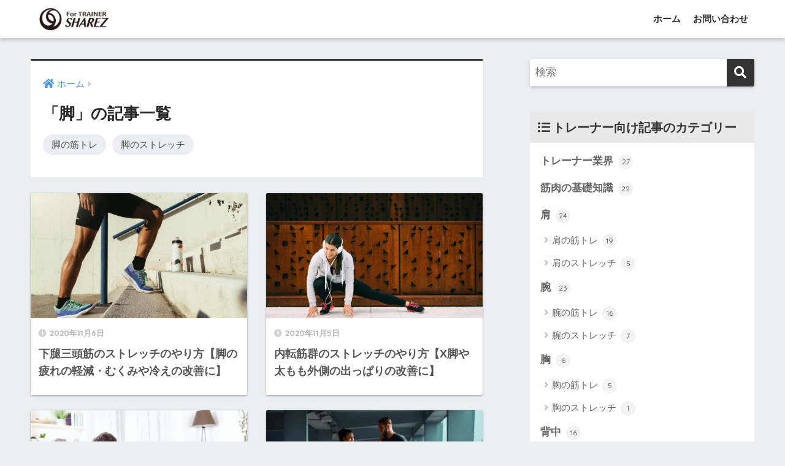

--- FILE ---
content_type: text/html; charset=UTF-8
request_url: https://sharez-for-trainer.com/category/leg/
body_size: 12700
content:
<!doctype html>
<html lang="ja">
<head>
  <meta charset="utf-8">
  <meta http-equiv="X-UA-Compatible" content="IE=edge">
  <meta name="HandheldFriendly" content="True">
  <meta name="MobileOptimized" content="320">
  <meta name="viewport" content="width=device-width, initial-scale=1, viewport-fit=cover"/>
  <meta name="msapplication-TileColor" content="#333333">
  <meta name="theme-color" content="#333333">
  <link rel="pingback" href="https://sharez-for-trainer.com/xmlrpc.php">
  <title>「脚」の記事一覧 | Sharez for Trainer｜パーソナルトレーナー向けメディア</title>
<meta name='robots' content='max-image-preview:large' />
<link rel='dns-prefetch' href='//fonts.googleapis.com' />
<link rel='dns-prefetch' href='//use.fontawesome.com' />
<link rel="alternate" type="application/rss+xml" title="Sharez for Trainer｜パーソナルトレーナー向けメディア &raquo; フィード" href="https://sharez-for-trainer.com/feed/" />
<link rel="alternate" type="application/rss+xml" title="Sharez for Trainer｜パーソナルトレーナー向けメディア &raquo; コメントフィード" href="https://sharez-for-trainer.com/comments/feed/" />
<script type="text/javascript" id="wpp-js" src="https://sharez-for-trainer.com/wp-content/plugins/wordpress-popular-posts/assets/js/wpp.min.js?ver=7.3.6" data-sampling="0" data-sampling-rate="100" data-api-url="https://sharez-for-trainer.com/wp-json/wordpress-popular-posts" data-post-id="0" data-token="6cec9aa6f6" data-lang="0" data-debug="0"></script>
<style id='wp-img-auto-sizes-contain-inline-css' type='text/css'>
img:is([sizes=auto i],[sizes^="auto," i]){contain-intrinsic-size:3000px 1500px}
/*# sourceURL=wp-img-auto-sizes-contain-inline-css */
</style>
<link rel='stylesheet' id='sng-stylesheet-css' href='https://sharez-for-trainer.com/wp-content/themes/sango-theme/style.css?ver2_19_6' type='text/css' media='all' />
<link rel='stylesheet' id='sng-option-css' href='https://sharez-for-trainer.com/wp-content/themes/sango-theme/entry-option.css?ver2_19_6' type='text/css' media='all' />
<link rel='stylesheet' id='sng-googlefonts-css' href='https://fonts.googleapis.com/css?family=Quicksand%3A500%2C700&#038;display=swap' type='text/css' media='all' />
<link rel='stylesheet' id='sng-fontawesome-css' href='https://use.fontawesome.com/releases/v5.11.2/css/all.css' type='text/css' media='all' />
<style id='wp-emoji-styles-inline-css' type='text/css'>

	img.wp-smiley, img.emoji {
		display: inline !important;
		border: none !important;
		box-shadow: none !important;
		height: 1em !important;
		width: 1em !important;
		margin: 0 0.07em !important;
		vertical-align: -0.1em !important;
		background: none !important;
		padding: 0 !important;
	}
/*# sourceURL=wp-emoji-styles-inline-css */
</style>
<style id='wp-block-library-inline-css' type='text/css'>
:root{--wp-block-synced-color:#7a00df;--wp-block-synced-color--rgb:122,0,223;--wp-bound-block-color:var(--wp-block-synced-color);--wp-editor-canvas-background:#ddd;--wp-admin-theme-color:#007cba;--wp-admin-theme-color--rgb:0,124,186;--wp-admin-theme-color-darker-10:#006ba1;--wp-admin-theme-color-darker-10--rgb:0,107,160.5;--wp-admin-theme-color-darker-20:#005a87;--wp-admin-theme-color-darker-20--rgb:0,90,135;--wp-admin-border-width-focus:2px}@media (min-resolution:192dpi){:root{--wp-admin-border-width-focus:1.5px}}.wp-element-button{cursor:pointer}:root .has-very-light-gray-background-color{background-color:#eee}:root .has-very-dark-gray-background-color{background-color:#313131}:root .has-very-light-gray-color{color:#eee}:root .has-very-dark-gray-color{color:#313131}:root .has-vivid-green-cyan-to-vivid-cyan-blue-gradient-background{background:linear-gradient(135deg,#00d084,#0693e3)}:root .has-purple-crush-gradient-background{background:linear-gradient(135deg,#34e2e4,#4721fb 50%,#ab1dfe)}:root .has-hazy-dawn-gradient-background{background:linear-gradient(135deg,#faaca8,#dad0ec)}:root .has-subdued-olive-gradient-background{background:linear-gradient(135deg,#fafae1,#67a671)}:root .has-atomic-cream-gradient-background{background:linear-gradient(135deg,#fdd79a,#004a59)}:root .has-nightshade-gradient-background{background:linear-gradient(135deg,#330968,#31cdcf)}:root .has-midnight-gradient-background{background:linear-gradient(135deg,#020381,#2874fc)}:root{--wp--preset--font-size--normal:16px;--wp--preset--font-size--huge:42px}.has-regular-font-size{font-size:1em}.has-larger-font-size{font-size:2.625em}.has-normal-font-size{font-size:var(--wp--preset--font-size--normal)}.has-huge-font-size{font-size:var(--wp--preset--font-size--huge)}.has-text-align-center{text-align:center}.has-text-align-left{text-align:left}.has-text-align-right{text-align:right}.has-fit-text{white-space:nowrap!important}#end-resizable-editor-section{display:none}.aligncenter{clear:both}.items-justified-left{justify-content:flex-start}.items-justified-center{justify-content:center}.items-justified-right{justify-content:flex-end}.items-justified-space-between{justify-content:space-between}.screen-reader-text{border:0;clip-path:inset(50%);height:1px;margin:-1px;overflow:hidden;padding:0;position:absolute;width:1px;word-wrap:normal!important}.screen-reader-text:focus{background-color:#ddd;clip-path:none;color:#444;display:block;font-size:1em;height:auto;left:5px;line-height:normal;padding:15px 23px 14px;text-decoration:none;top:5px;width:auto;z-index:100000}html :where(.has-border-color){border-style:solid}html :where([style*=border-top-color]){border-top-style:solid}html :where([style*=border-right-color]){border-right-style:solid}html :where([style*=border-bottom-color]){border-bottom-style:solid}html :where([style*=border-left-color]){border-left-style:solid}html :where([style*=border-width]){border-style:solid}html :where([style*=border-top-width]){border-top-style:solid}html :where([style*=border-right-width]){border-right-style:solid}html :where([style*=border-bottom-width]){border-bottom-style:solid}html :where([style*=border-left-width]){border-left-style:solid}html :where(img[class*=wp-image-]){height:auto;max-width:100%}:where(figure){margin:0 0 1em}html :where(.is-position-sticky){--wp-admin--admin-bar--position-offset:var(--wp-admin--admin-bar--height,0px)}@media screen and (max-width:600px){html :where(.is-position-sticky){--wp-admin--admin-bar--position-offset:0px}}

/*# sourceURL=wp-block-library-inline-css */
</style><style id='global-styles-inline-css' type='text/css'>
:root{--wp--preset--aspect-ratio--square: 1;--wp--preset--aspect-ratio--4-3: 4/3;--wp--preset--aspect-ratio--3-4: 3/4;--wp--preset--aspect-ratio--3-2: 3/2;--wp--preset--aspect-ratio--2-3: 2/3;--wp--preset--aspect-ratio--16-9: 16/9;--wp--preset--aspect-ratio--9-16: 9/16;--wp--preset--color--black: #000000;--wp--preset--color--cyan-bluish-gray: #abb8c3;--wp--preset--color--white: #ffffff;--wp--preset--color--pale-pink: #f78da7;--wp--preset--color--vivid-red: #cf2e2e;--wp--preset--color--luminous-vivid-orange: #ff6900;--wp--preset--color--luminous-vivid-amber: #fcb900;--wp--preset--color--light-green-cyan: #7bdcb5;--wp--preset--color--vivid-green-cyan: #00d084;--wp--preset--color--pale-cyan-blue: #8ed1fc;--wp--preset--color--vivid-cyan-blue: #0693e3;--wp--preset--color--vivid-purple: #9b51e0;--wp--preset--gradient--vivid-cyan-blue-to-vivid-purple: linear-gradient(135deg,rgb(6,147,227) 0%,rgb(155,81,224) 100%);--wp--preset--gradient--light-green-cyan-to-vivid-green-cyan: linear-gradient(135deg,rgb(122,220,180) 0%,rgb(0,208,130) 100%);--wp--preset--gradient--luminous-vivid-amber-to-luminous-vivid-orange: linear-gradient(135deg,rgb(252,185,0) 0%,rgb(255,105,0) 100%);--wp--preset--gradient--luminous-vivid-orange-to-vivid-red: linear-gradient(135deg,rgb(255,105,0) 0%,rgb(207,46,46) 100%);--wp--preset--gradient--very-light-gray-to-cyan-bluish-gray: linear-gradient(135deg,rgb(238,238,238) 0%,rgb(169,184,195) 100%);--wp--preset--gradient--cool-to-warm-spectrum: linear-gradient(135deg,rgb(74,234,220) 0%,rgb(151,120,209) 20%,rgb(207,42,186) 40%,rgb(238,44,130) 60%,rgb(251,105,98) 80%,rgb(254,248,76) 100%);--wp--preset--gradient--blush-light-purple: linear-gradient(135deg,rgb(255,206,236) 0%,rgb(152,150,240) 100%);--wp--preset--gradient--blush-bordeaux: linear-gradient(135deg,rgb(254,205,165) 0%,rgb(254,45,45) 50%,rgb(107,0,62) 100%);--wp--preset--gradient--luminous-dusk: linear-gradient(135deg,rgb(255,203,112) 0%,rgb(199,81,192) 50%,rgb(65,88,208) 100%);--wp--preset--gradient--pale-ocean: linear-gradient(135deg,rgb(255,245,203) 0%,rgb(182,227,212) 50%,rgb(51,167,181) 100%);--wp--preset--gradient--electric-grass: linear-gradient(135deg,rgb(202,248,128) 0%,rgb(113,206,126) 100%);--wp--preset--gradient--midnight: linear-gradient(135deg,rgb(2,3,129) 0%,rgb(40,116,252) 100%);--wp--preset--font-size--small: 13px;--wp--preset--font-size--medium: 20px;--wp--preset--font-size--large: 36px;--wp--preset--font-size--x-large: 42px;--wp--preset--spacing--20: 0.44rem;--wp--preset--spacing--30: 0.67rem;--wp--preset--spacing--40: 1rem;--wp--preset--spacing--50: 1.5rem;--wp--preset--spacing--60: 2.25rem;--wp--preset--spacing--70: 3.38rem;--wp--preset--spacing--80: 5.06rem;--wp--preset--shadow--natural: 6px 6px 9px rgba(0, 0, 0, 0.2);--wp--preset--shadow--deep: 12px 12px 50px rgba(0, 0, 0, 0.4);--wp--preset--shadow--sharp: 6px 6px 0px rgba(0, 0, 0, 0.2);--wp--preset--shadow--outlined: 6px 6px 0px -3px rgb(255, 255, 255), 6px 6px rgb(0, 0, 0);--wp--preset--shadow--crisp: 6px 6px 0px rgb(0, 0, 0);}:where(.is-layout-flex){gap: 0.5em;}:where(.is-layout-grid){gap: 0.5em;}body .is-layout-flex{display: flex;}.is-layout-flex{flex-wrap: wrap;align-items: center;}.is-layout-flex > :is(*, div){margin: 0;}body .is-layout-grid{display: grid;}.is-layout-grid > :is(*, div){margin: 0;}:where(.wp-block-columns.is-layout-flex){gap: 2em;}:where(.wp-block-columns.is-layout-grid){gap: 2em;}:where(.wp-block-post-template.is-layout-flex){gap: 1.25em;}:where(.wp-block-post-template.is-layout-grid){gap: 1.25em;}.has-black-color{color: var(--wp--preset--color--black) !important;}.has-cyan-bluish-gray-color{color: var(--wp--preset--color--cyan-bluish-gray) !important;}.has-white-color{color: var(--wp--preset--color--white) !important;}.has-pale-pink-color{color: var(--wp--preset--color--pale-pink) !important;}.has-vivid-red-color{color: var(--wp--preset--color--vivid-red) !important;}.has-luminous-vivid-orange-color{color: var(--wp--preset--color--luminous-vivid-orange) !important;}.has-luminous-vivid-amber-color{color: var(--wp--preset--color--luminous-vivid-amber) !important;}.has-light-green-cyan-color{color: var(--wp--preset--color--light-green-cyan) !important;}.has-vivid-green-cyan-color{color: var(--wp--preset--color--vivid-green-cyan) !important;}.has-pale-cyan-blue-color{color: var(--wp--preset--color--pale-cyan-blue) !important;}.has-vivid-cyan-blue-color{color: var(--wp--preset--color--vivid-cyan-blue) !important;}.has-vivid-purple-color{color: var(--wp--preset--color--vivid-purple) !important;}.has-black-background-color{background-color: var(--wp--preset--color--black) !important;}.has-cyan-bluish-gray-background-color{background-color: var(--wp--preset--color--cyan-bluish-gray) !important;}.has-white-background-color{background-color: var(--wp--preset--color--white) !important;}.has-pale-pink-background-color{background-color: var(--wp--preset--color--pale-pink) !important;}.has-vivid-red-background-color{background-color: var(--wp--preset--color--vivid-red) !important;}.has-luminous-vivid-orange-background-color{background-color: var(--wp--preset--color--luminous-vivid-orange) !important;}.has-luminous-vivid-amber-background-color{background-color: var(--wp--preset--color--luminous-vivid-amber) !important;}.has-light-green-cyan-background-color{background-color: var(--wp--preset--color--light-green-cyan) !important;}.has-vivid-green-cyan-background-color{background-color: var(--wp--preset--color--vivid-green-cyan) !important;}.has-pale-cyan-blue-background-color{background-color: var(--wp--preset--color--pale-cyan-blue) !important;}.has-vivid-cyan-blue-background-color{background-color: var(--wp--preset--color--vivid-cyan-blue) !important;}.has-vivid-purple-background-color{background-color: var(--wp--preset--color--vivid-purple) !important;}.has-black-border-color{border-color: var(--wp--preset--color--black) !important;}.has-cyan-bluish-gray-border-color{border-color: var(--wp--preset--color--cyan-bluish-gray) !important;}.has-white-border-color{border-color: var(--wp--preset--color--white) !important;}.has-pale-pink-border-color{border-color: var(--wp--preset--color--pale-pink) !important;}.has-vivid-red-border-color{border-color: var(--wp--preset--color--vivid-red) !important;}.has-luminous-vivid-orange-border-color{border-color: var(--wp--preset--color--luminous-vivid-orange) !important;}.has-luminous-vivid-amber-border-color{border-color: var(--wp--preset--color--luminous-vivid-amber) !important;}.has-light-green-cyan-border-color{border-color: var(--wp--preset--color--light-green-cyan) !important;}.has-vivid-green-cyan-border-color{border-color: var(--wp--preset--color--vivid-green-cyan) !important;}.has-pale-cyan-blue-border-color{border-color: var(--wp--preset--color--pale-cyan-blue) !important;}.has-vivid-cyan-blue-border-color{border-color: var(--wp--preset--color--vivid-cyan-blue) !important;}.has-vivid-purple-border-color{border-color: var(--wp--preset--color--vivid-purple) !important;}.has-vivid-cyan-blue-to-vivid-purple-gradient-background{background: var(--wp--preset--gradient--vivid-cyan-blue-to-vivid-purple) !important;}.has-light-green-cyan-to-vivid-green-cyan-gradient-background{background: var(--wp--preset--gradient--light-green-cyan-to-vivid-green-cyan) !important;}.has-luminous-vivid-amber-to-luminous-vivid-orange-gradient-background{background: var(--wp--preset--gradient--luminous-vivid-amber-to-luminous-vivid-orange) !important;}.has-luminous-vivid-orange-to-vivid-red-gradient-background{background: var(--wp--preset--gradient--luminous-vivid-orange-to-vivid-red) !important;}.has-very-light-gray-to-cyan-bluish-gray-gradient-background{background: var(--wp--preset--gradient--very-light-gray-to-cyan-bluish-gray) !important;}.has-cool-to-warm-spectrum-gradient-background{background: var(--wp--preset--gradient--cool-to-warm-spectrum) !important;}.has-blush-light-purple-gradient-background{background: var(--wp--preset--gradient--blush-light-purple) !important;}.has-blush-bordeaux-gradient-background{background: var(--wp--preset--gradient--blush-bordeaux) !important;}.has-luminous-dusk-gradient-background{background: var(--wp--preset--gradient--luminous-dusk) !important;}.has-pale-ocean-gradient-background{background: var(--wp--preset--gradient--pale-ocean) !important;}.has-electric-grass-gradient-background{background: var(--wp--preset--gradient--electric-grass) !important;}.has-midnight-gradient-background{background: var(--wp--preset--gradient--midnight) !important;}.has-small-font-size{font-size: var(--wp--preset--font-size--small) !important;}.has-medium-font-size{font-size: var(--wp--preset--font-size--medium) !important;}.has-large-font-size{font-size: var(--wp--preset--font-size--large) !important;}.has-x-large-font-size{font-size: var(--wp--preset--font-size--x-large) !important;}
/*# sourceURL=global-styles-inline-css */
</style>

<style id='classic-theme-styles-inline-css' type='text/css'>
/*! This file is auto-generated */
.wp-block-button__link{color:#fff;background-color:#32373c;border-radius:9999px;box-shadow:none;text-decoration:none;padding:calc(.667em + 2px) calc(1.333em + 2px);font-size:1.125em}.wp-block-file__button{background:#32373c;color:#fff;text-decoration:none}
/*# sourceURL=/wp-includes/css/classic-themes.min.css */
</style>
<link rel='stylesheet' id='contact-form-7-css' href='https://sharez-for-trainer.com/wp-content/plugins/contact-form-7/includes/css/styles.css' type='text/css' media='all' />
<link rel='stylesheet' id='wordpress-popular-posts-css-css' href='https://sharez-for-trainer.com/wp-content/plugins/wordpress-popular-posts/assets/css/wpp.css' type='text/css' media='all' />
<link rel='stylesheet' id='yyi_rinker_stylesheet-css' href='https://sharez-for-trainer.com/wp-content/plugins/yyi-rinker/css/style.css?v=1.11.1' type='text/css' media='all' />
<link rel='stylesheet' id='child-style-css' href='https://sharez-for-trainer.com/wp-content/themes/sango-theme-child/style.css' type='text/css' media='all' />
<script type="text/javascript" src="https://sharez-for-trainer.com/wp-includes/js/jquery/jquery.min.js?ver=3.7.1" id="jquery-core-js"></script>
<script type="text/javascript" src="https://sharez-for-trainer.com/wp-includes/js/jquery/jquery-migrate.min.js?ver=3.4.1" id="jquery-migrate-js"></script>
<link rel="https://api.w.org/" href="https://sharez-for-trainer.com/wp-json/" /><link rel="alternate" title="JSON" type="application/json" href="https://sharez-for-trainer.com/wp-json/wp/v2/categories/25" /><link rel="EditURI" type="application/rsd+xml" title="RSD" href="https://sharez-for-trainer.com/xmlrpc.php?rsd" />
            <style id="wpp-loading-animation-styles">@-webkit-keyframes bgslide{from{background-position-x:0}to{background-position-x:-200%}}@keyframes bgslide{from{background-position-x:0}to{background-position-x:-200%}}.wpp-widget-block-placeholder,.wpp-shortcode-placeholder{margin:0 auto;width:60px;height:3px;background:#dd3737;background:linear-gradient(90deg,#dd3737 0%,#571313 10%,#dd3737 100%);background-size:200% auto;border-radius:3px;-webkit-animation:bgslide 1s infinite linear;animation:bgslide 1s infinite linear}</style>
            <style>
.yyi-rinker-images {
    display: flex;
    justify-content: center;
    align-items: center;
    position: relative;

}
div.yyi-rinker-image img.yyi-rinker-main-img.hidden {
    display: none;
}

.yyi-rinker-images-arrow {
    cursor: pointer;
    position: absolute;
    top: 50%;
    display: block;
    margin-top: -11px;
    opacity: 0.6;
    width: 22px;
}

.yyi-rinker-images-arrow-left{
    left: -10px;
}
.yyi-rinker-images-arrow-right{
    right: -10px;
}

.yyi-rinker-images-arrow-left.hidden {
    display: none;
}

.yyi-rinker-images-arrow-right.hidden {
    display: none;
}
div.yyi-rinker-contents.yyi-rinker-design-tate  div.yyi-rinker-box{
    flex-direction: column;
}

div.yyi-rinker-contents.yyi-rinker-design-slim div.yyi-rinker-box .yyi-rinker-links {
    flex-direction: column;
}

div.yyi-rinker-contents.yyi-rinker-design-slim div.yyi-rinker-info {
    width: 100%;
}

div.yyi-rinker-contents.yyi-rinker-design-slim .yyi-rinker-title {
    text-align: center;
}

div.yyi-rinker-contents.yyi-rinker-design-slim .yyi-rinker-links {
    text-align: center;
}
div.yyi-rinker-contents.yyi-rinker-design-slim .yyi-rinker-image {
    margin: auto;
}

div.yyi-rinker-contents.yyi-rinker-design-slim div.yyi-rinker-info ul.yyi-rinker-links li {
	align-self: stretch;
}
div.yyi-rinker-contents.yyi-rinker-design-slim div.yyi-rinker-box div.yyi-rinker-info {
	padding: 0;
}
div.yyi-rinker-contents.yyi-rinker-design-slim div.yyi-rinker-box {
	flex-direction: column;
	padding: 14px 5px 0;
}

.yyi-rinker-design-slim div.yyi-rinker-box div.yyi-rinker-info {
	text-align: center;
}

.yyi-rinker-design-slim div.price-box span.price {
	display: block;
}

div.yyi-rinker-contents.yyi-rinker-design-slim div.yyi-rinker-info div.yyi-rinker-title a{
	font-size:16px;
}

div.yyi-rinker-contents.yyi-rinker-design-slim ul.yyi-rinker-links li.amazonkindlelink:before,  div.yyi-rinker-contents.yyi-rinker-design-slim ul.yyi-rinker-links li.amazonlink:before,  div.yyi-rinker-contents.yyi-rinker-design-slim ul.yyi-rinker-links li.rakutenlink:before, div.yyi-rinker-contents.yyi-rinker-design-slim ul.yyi-rinker-links li.yahoolink:before, div.yyi-rinker-contents.yyi-rinker-design-slim ul.yyi-rinker-links li.mercarilink:before {
	font-size:12px;
}

div.yyi-rinker-contents.yyi-rinker-design-slim ul.yyi-rinker-links li a {
	font-size: 13px;
}
.entry-content ul.yyi-rinker-links li {
	padding: 0;
}

div.yyi-rinker-contents .yyi-rinker-attention.attention_desing_right_ribbon {
    width: 89px;
    height: 91px;
    position: absolute;
    top: -1px;
    right: -1px;
    left: auto;
    overflow: hidden;
}

div.yyi-rinker-contents .yyi-rinker-attention.attention_desing_right_ribbon span {
    display: inline-block;
    width: 146px;
    position: absolute;
    padding: 4px 0;
    left: -13px;
    top: 12px;
    text-align: center;
    font-size: 12px;
    line-height: 24px;
    -webkit-transform: rotate(45deg);
    transform: rotate(45deg);
    box-shadow: 0 1px 3px rgba(0, 0, 0, 0.2);
}

div.yyi-rinker-contents .yyi-rinker-attention.attention_desing_right_ribbon {
    background: none;
}
.yyi-rinker-attention.attention_desing_right_ribbon .yyi-rinker-attention-after,
.yyi-rinker-attention.attention_desing_right_ribbon .yyi-rinker-attention-before{
display:none;
}
div.yyi-rinker-use-right_ribbon div.yyi-rinker-title {
    margin-right: 2rem;
}

				</style><meta property="og:title" content="「脚」の記事一覧" />
<meta property="og:description" content="Sharez for Trainer｜パーソナルトレーナー向けメディアの「脚」についての投稿一覧です。" />
<meta property="og:type" content="article" />
<meta property="og:url" content="https://sharez-for-trainer.com/category/leg/" />
<meta property="og:image" content="https://sharez-for-trainer.com/wp-content/uploads/2020/05/sharez-for-trainer-title.jpg" />
<meta name="thumbnail" content="https://sharez-for-trainer.com/wp-content/uploads/2020/05/sharez-for-trainer-title.jpg" />
<meta property="og:site_name" content="Sharez for Trainer｜パーソナルトレーナー向けメディア" />
<meta name="twitter:card" content="summary_large_image" />
<!-- Google Tag Manager -->
<script>(function(w,d,s,l,i){w[l]=w[l]||[];w[l].push({'gtm.start':
new Date().getTime(),event:'gtm.js'});var f=d.getElementsByTagName(s)[0],
j=d.createElement(s),dl=l!='dataLayer'?'&l='+l:'';j.async=true;j.src=
'https://www.googletagmanager.com/gtm.js?id='+i+dl;f.parentNode.insertBefore(j,f);
})(window,document,'script','dataLayer','GTM-54L7VD8');</script>
<!-- End Google Tag Manager --><style> a{color:#4f96f6}.main-c, .has-sango-main-color{color:#333333}.main-bc, .has-sango-main-background-color{background-color:#333333}.main-bdr, #inner-content .main-bdr{border-color:#333333}.pastel-c, .has-sango-pastel-color{color:#9da5a0}.pastel-bc, .has-sango-pastel-background-color, #inner-content .pastel-bc{background-color:#9da5a0}.accent-c, .has-sango-accent-color{color:#60caad}.accent-bc, .has-sango-accent-background-color{background-color:#60caad}.header, #footer-menu, .drawer__title{background-color:#ffffff}#logo a{color:#333333}.desktop-nav li a , .mobile-nav li a, #footer-menu a, #drawer__open, .header-search__open, .copyright, .drawer__title{color:#333333}.drawer__title .close span, .drawer__title .close span:before{background:#333333}.desktop-nav li:after{background:#333333}.mobile-nav .current-menu-item{border-bottom-color:#333333}.widgettitle, .sidebar .wp-block-group h2, .drawer .wp-block-group h2{color:#333333;background-color:#e9e9e9}.footer, .footer-block{background-color:#e0e4eb}.footer-block, .footer, .footer a, .footer .widget ul li a{color:#3c3c3c}#toc_container .toc_title, .entry-content .ez-toc-title-container, #footer_menu .raised, .pagination a, .pagination span, #reply-title:before, .entry-content blockquote:before, .main-c-before li:before, .main-c-b:before{color:#333333}.searchform__submit, .footer-block .wp-block-search .wp-block-search__button, .sidebar .wp-block-search .wp-block-search__button, .footer .wp-block-search .wp-block-search__button, .drawer .wp-block-search .wp-block-search__button, #toc_container .toc_title:before, .ez-toc-title-container:before, .cat-name, .pre_tag > span, .pagination .current, .post-page-numbers.current, #submit, .withtag_list > span, .main-bc-before li:before{background-color:#333333}#toc_container, #ez-toc-container, .entry-content h3, .li-mainbdr ul, .li-mainbdr ol{border-color:#333333}.search-title i, .acc-bc-before li:before{background:#60caad}.li-accentbdr ul, .li-accentbdr ol{border-color:#60caad}.pagination a:hover, .li-pastelbc ul, .li-pastelbc ol{background:#9da5a0}body{font-size:100%}@media only screen and (min-width:481px){body{font-size:107%}}@media only screen and (min-width:1030px){body{font-size:107%}}.totop{background:#60caad}.header-info a{color:#FFF;background:linear-gradient(95deg, #738bff, #85e3ec)}.fixed-menu ul{background:#FFF}.fixed-menu a{color:#a2a7ab}.fixed-menu .current-menu-item a, .fixed-menu ul li a.active{color:#6bb6ff}.post-tab{background:#FFF}.post-tab > div{color:#a7a7a7}.post-tab > div.tab-active{background:linear-gradient(45deg, #bdb9ff, #67b8ff)}body{font-family:"Helvetica", "Arial", "Hiragino Kaku Gothic ProN", "Hiragino Sans", YuGothic, "Yu Gothic", "メイリオ", Meiryo, sans-serif;}.dfont{font-family:"Quicksand","Helvetica", "Arial", "Hiragino Kaku Gothic ProN", "Hiragino Sans", YuGothic, "Yu Gothic", "メイリオ", Meiryo, sans-serif;}</style></head>
<body class="archive category category-leg category-25 wp-theme-sango-theme wp-child-theme-sango-theme-child fa5">
    <div id="container">
    <header class="header">
            <div id="inner-header" class="wrap cf">
    <div id="logo" class="header-logo h1 dfont">
    <a href="https://sharez-for-trainer.com" class="header-logo__link">
              <img src="https://sharez-for-trainer.com/wp-content/uploads/2020/05/sharez-for-trainer-title.jpg" alt="Sharez for Trainer｜パーソナルトレーナー向けメディア" width="596" height="223" class="header-logo__img">
                </a>
  </div>
  <div class="header-search">
    <input type="checkbox" class="header-search__input" id="header-search-input" onclick="document.querySelector('.header-search__modal .searchform__input').focus()">
  <label class="header-search__close" for="header-search-input"></label>
  <div class="header-search__modal">
    <form role="search" method="get" class="searchform" action="https://sharez-for-trainer.com/">
  <div>
    <input type="search" class="searchform__input" name="s" value="" placeholder="検索" />
    <button type="submit" class="searchform__submit" aria-label="検索"><i class="fas fa-search" aria-hidden="true"></i></button>
  </div>
</form>  </div>
</div>  <nav class="desktop-nav clearfix"><ul id="menu-%e3%83%98%e3%83%83%e3%83%80%e3%83%bc%e3%83%a1%e3%83%8b%e3%83%a5%e3%83%bc%ef%bc%88pc%e3%81%a7%e3%81%ae%e3%81%bf%e8%a1%a8%e7%a4%ba%ef%bc%89" class="menu"><li id="menu-item-6578" class="menu-item menu-item-type-custom menu-item-object-custom menu-item-home menu-item-6578"><a href="https://sharez-for-trainer.com/">ホーム</a></li>
<li id="menu-item-1503" class="menu-item menu-item-type-post_type menu-item-object-page menu-item-1503"><a href="https://sharez-for-trainer.com/contact/">お問い合わせ</a></li>
</ul></nav></div>
    </header>
      <div id="content">
    <div id="inner-content" class="wrap cf">
      <main id="main" class="m-all t-2of3 d-5of7 cf" role="main">
        <div id="archive_header" class="archive-header main-bdr">
  <nav id="breadcrumb" class="breadcrumb"><ul itemscope itemtype="http://schema.org/BreadcrumbList"><li itemprop="itemListElement" itemscope itemtype="http://schema.org/ListItem"><a href="https://sharez-for-trainer.com" itemprop="item"><span itemprop="name">ホーム</span></a><meta itemprop="position" content="1" /></li></ul></nav>      <h1>
      「脚」の記事一覧    </h1>
        <div class="cat_list"><ul>
      	<li class="cat-item cat-item-26"><a href="https://sharez-for-trainer.com/category/leg/leg-work-out/">脚の筋トレ</a>
</li>
	<li class="cat-item cat-item-31"><a href="https://sharez-for-trainer.com/category/leg/leg-stretch/">脚のストレッチ</a>
</li>
    </ul></div>
    </div>    <div class="cardtype cf">
        <article class="cardtype__article">
    <a class="cardtype__link" href="https://sharez-for-trainer.com/triceps-surae-muscle-stretch/">
      <p class="cardtype__img">
        <img src="https://sharez-for-trainer.com/wp-content/uploads/2020/11/triceps-surae-muscle-stretch-01-e1604992197517-520x300.jpg" alt="下腿三頭筋のストレッチのやり方【脚の疲れの軽減・むくみや冷えの改善に】"  width="520" height="300" />
      </p>
      <div class="cardtype__article-info">
        <time class="pubdate entry-time dfont" itemprop="datePublished" datetime="2020-11-06">2020年11月6日</time>        <h2>下腿三頭筋のストレッチのやり方【脚の疲れの軽減・むくみや冷えの改善に】</h2>
      </div>
    </a>
    </article>
  <article class="cardtype__article">
    <a class="cardtype__link" href="https://sharez-for-trainer.com/adductor-muscles-stretch/">
      <p class="cardtype__img">
        <img src="https://sharez-for-trainer.com/wp-content/uploads/2020/11/adductor-muscles-stretch-01-e1604988238602-520x300.jpg" alt="内転筋群のストレッチのやり方【X脚や太もも外側の出っぱりの改善に】"  width="520" height="300" />
      </p>
      <div class="cardtype__article-info">
        <time class="pubdate entry-time dfont" itemprop="datePublished" datetime="2020-11-05">2020年11月5日</time>        <h2>内転筋群のストレッチのやり方【X脚や太もも外側の出っぱりの改善に】</h2>
      </div>
    </a>
    </article>
  <article class="cardtype__article">
    <a class="cardtype__link" href="https://sharez-for-trainer.com/hamstring-muscles-stretch/">
      <p class="cardtype__img">
        <img src="https://sharez-for-trainer.com/wp-content/uploads/2020/11/hamstring-muscles-stretch-01-e1604986317557-520x300.jpg" alt="ハムストリングスのストレッチのやり方【肉離れの予防や姿勢の改善に】"  width="520" height="300" />
      </p>
      <div class="cardtype__article-info">
        <time class="pubdate entry-time dfont" itemprop="datePublished" datetime="2020-11-04">2020年11月4日</time>        <h2>ハムストリングスのストレッチのやり方【肉離れの予防や姿勢の改善に】</h2>
      </div>
    </a>
    </article>
  <article class="cardtype__article">
    <a class="cardtype__link" href="https://sharez-for-trainer.com/quadriceps-muscle-stretch/">
      <p class="cardtype__img">
        <img src="https://sharez-for-trainer.com/wp-content/uploads/2020/11/quadriceps-muscle-stretch-01-e1604972870103-520x300.jpg" alt="大腿四頭筋のストレッチのやり方【むくみや脚のラインの改善に効果的】"  width="520" height="300" />
      </p>
      <div class="cardtype__article-info">
        <time class="pubdate entry-time dfont" itemprop="datePublished" datetime="2020-11-03">2020年11月3日</time>        <h2>大腿四頭筋のストレッチのやり方【むくみや脚のラインの改善に効果的】</h2>
      </div>
    </a>
    </article>
  <article class="cardtype__article">
    <a class="cardtype__link" href="https://sharez-for-trainer.com/tennis-ball-stretch-hip-joint/">
      <p class="cardtype__img">
        <img src="https://sharez-for-trainer.com/wp-content/uploads/2020/11/tennis-ball-stretch-hip-joint-01-e1604968372300-520x300.jpg" alt="テニスボールを使った股関節のストレッチ方法【股関節の痛みを解消しよう】"  width="520" height="300" />
      </p>
      <div class="cardtype__article-info">
        <time class="pubdate entry-time dfont" itemprop="datePublished" datetime="2020-10-29">2020年10月29日</time>        <h2>テニスボールを使った股関節のストレッチ方法【股関節の痛みを解消しよう】</h2>
      </div>
    </a>
    </article>
  <article class="cardtype__article">
    <a class="cardtype__link" href="https://sharez-for-trainer.com/stretch-pole-hip-joint/">
      <p class="cardtype__img">
        <img src="https://sharez-for-trainer.com/wp-content/uploads/2020/11/stretch-pole-hip-joint-01-e1604917056208-520x300.jpg" alt="ストレッチポールを使った股関節周りのストレッチ方法【各筋肉をほぐそう】"  width="520" height="300" />
      </p>
      <div class="cardtype__article-info">
        <time class="pubdate entry-time dfont" itemprop="datePublished" datetime="2020-10-28">2020年10月28日</time>        <h2>ストレッチポールを使った股関節周りのストレッチ方法【各筋肉をほぐそう】</h2>
      </div>
    </a>
    </article>
  <article class="cardtype__article">
    <a class="cardtype__link" href="https://sharez-for-trainer.com/foot-sole-stretch/">
      <p class="cardtype__img">
        <img src="https://sharez-for-trainer.com/wp-content/uploads/2020/11/foot-sole-stretch-01-e1604906491728-520x300.jpg" alt="足裏のストレッチ方法【足の疲れやむくみの改善・足裏アーチの改善に】"  width="520" height="300" />
      </p>
      <div class="cardtype__article-info">
        <time class="pubdate entry-time dfont" itemprop="datePublished" datetime="2020-10-26">2020年10月26日</time>        <h2>足裏のストレッチ方法【足の疲れやむくみの改善・足裏アーチの改善に】</h2>
      </div>
    </a>
    </article>
  <article class="cardtype__article">
    <a class="cardtype__link" href="https://sharez-for-trainer.com/ankle-stretch/">
      <p class="cardtype__img">
        <img src="https://sharez-for-trainer.com/wp-content/uploads/2020/11/ankle-stretch-01-e1604904828252-520x300.jpg" alt="足首のストレッチ方法【ケガの予防やむくみの改善・脚の疲労軽減に】"  width="520" height="300" />
      </p>
      <div class="cardtype__article-info">
        <time class="pubdate entry-time dfont" itemprop="datePublished" datetime="2020-10-23">2020年10月23日</time>        <h2>足首のストレッチ方法【ケガの予防やむくみの改善・脚の疲労軽減に】</h2>
      </div>
    </a>
    </article>
  <article class="cardtype__article">
    <a class="cardtype__link" href="https://sharez-for-trainer.com/calf-muscles-stretch/">
      <p class="cardtype__img">
        <img src="https://sharez-for-trainer.com/wp-content/uploads/2020/11/calf-muscles-stretch-01-e1604747157323-520x300.jpg" alt="ふくらはぎの筋肉のストレッチ方法【むくみの改善や脚の疲れの軽減に】"  width="520" height="300" />
      </p>
      <div class="cardtype__article-info">
        <time class="pubdate entry-time dfont" itemprop="datePublished" datetime="2020-10-22">2020年10月22日</time>        <h2>ふくらはぎの筋肉のストレッチ方法【むくみの改善や脚の疲れの軽減に】</h2>
      </div>
    </a>
    </article>
  <article class="cardtype__article">
    <a class="cardtype__link" href="https://sharez-for-trainer.com/thighs-stretch/">
      <p class="cardtype__img">
        <img src="https://sharez-for-trainer.com/wp-content/uploads/2020/06/posterior-pelvic-tilt-stretch-02-520x300.jpg" alt="太ももの筋肉のストレッチ方法【脚やせや脚の疲れの軽減に取り入れよう】"  width="520" height="300" />
      </p>
      <div class="cardtype__article-info">
        <time class="pubdate entry-time dfont" itemprop="datePublished" datetime="2020-10-21">2020年10月21日</time>        <h2>太ももの筋肉のストレッチ方法【脚やせや脚の疲れの軽減に取り入れよう】</h2>
      </div>
    </a>
    </article>
    </div>
<nav class="pagination dfont" role="navigation" aria-label="ページネーション"><ul class='page-numbers'>
	<li><span aria-current="page" class="page-numbers current">1</span></li>
	<li><a class="page-numbers" href="https://sharez-for-trainer.com/category/leg/page/2/">2</a></li>
	<li><a class="page-numbers" href="https://sharez-for-trainer.com/category/leg/page/3/">3</a></li>
	<li><a class="next page-numbers" aria-label="次へ" href="https://sharez-for-trainer.com/category/leg/page/2/"><i class="fa fa-chevron-right"></i></a></li>
</ul>
</nav>      </main>
        <div id="sidebar1" class="sidebar m-all t-1of3 d-2of7 last-col cf" role="complementary">
    <aside class="insidesp">
              <div id="notfix" class="normal-sidebar">
          <div id="search-2" class="widget widget_search"><form role="search" method="get" class="searchform" action="https://sharez-for-trainer.com/">
  <div>
    <input type="search" class="searchform__input" name="s" value="" placeholder="検索" />
    <button type="submit" class="searchform__submit" aria-label="検索"><i class="fas fa-search" aria-hidden="true"></i></button>
  </div>
</form></div><div id="categories-2" class="widget widget_categories"><h4 class="widgettitle dfont has-fa-before">トレーナー向け記事のカテゴリー</h4>
			<ul>
					<li class="cat-item cat-item-5"><a href="https://sharez-for-trainer.com/category/trainer-industry/">トレーナー業界 <span class="entry-count dfont">27</span></a>
</li>
	<li class="cat-item cat-item-9"><a href="https://sharez-for-trainer.com/category/muscle-basic-knowledge/">筋肉の基礎知識 <span class="entry-count dfont">22</span></a>
</li>
	<li class="cat-item cat-item-11"><a href="https://sharez-for-trainer.com/category/shoulder/">肩 <span class="entry-count dfont">24</span></a>
<ul class='children'>
	<li class="cat-item cat-item-14"><a href="https://sharez-for-trainer.com/category/shoulder/shoulder-work-out/">肩の筋トレ <span class="entry-count dfont">19</span></a>
</li>
	<li class="cat-item cat-item-15"><a href="https://sharez-for-trainer.com/category/shoulder/shoulder-stretch/">肩のストレッチ <span class="entry-count dfont">5</span></a>
</li>
</ul>
</li>
	<li class="cat-item cat-item-12"><a href="https://sharez-for-trainer.com/category/arm/">腕 <span class="entry-count dfont">23</span></a>
<ul class='children'>
	<li class="cat-item cat-item-18"><a href="https://sharez-for-trainer.com/category/arm/arm-work-out/">腕の筋トレ <span class="entry-count dfont">16</span></a>
</li>
	<li class="cat-item cat-item-19"><a href="https://sharez-for-trainer.com/category/arm/arm-stretch/">腕のストレッチ <span class="entry-count dfont">7</span></a>
</li>
</ul>
</li>
	<li class="cat-item cat-item-20"><a href="https://sharez-for-trainer.com/category/chest/">胸 <span class="entry-count dfont">6</span></a>
<ul class='children'>
	<li class="cat-item cat-item-21"><a href="https://sharez-for-trainer.com/category/chest/chest-work-out/">胸の筋トレ <span class="entry-count dfont">5</span></a>
</li>
	<li class="cat-item cat-item-22"><a href="https://sharez-for-trainer.com/category/chest/chest-stretch/">胸のストレッチ <span class="entry-count dfont">1</span></a>
</li>
</ul>
</li>
	<li class="cat-item cat-item-13"><a href="https://sharez-for-trainer.com/category/upper-back/">背中 <span class="entry-count dfont">16</span></a>
<ul class='children'>
	<li class="cat-item cat-item-16"><a href="https://sharez-for-trainer.com/category/upper-back/upper-back-work-out/">背中の筋トレ <span class="entry-count dfont">12</span></a>
</li>
	<li class="cat-item cat-item-17"><a href="https://sharez-for-trainer.com/category/upper-back/upper-back-stretch/">背中のストレッチ <span class="entry-count dfont">4</span></a>
</li>
</ul>
</li>
	<li class="cat-item cat-item-33"><a href="https://sharez-for-trainer.com/category/abdomen/">お腹 <span class="entry-count dfont">36</span></a>
<ul class='children'>
	<li class="cat-item cat-item-34"><a href="https://sharez-for-trainer.com/category/abdomen/abdomen-work-out/">お腹の筋トレ <span class="entry-count dfont">31</span></a>
</li>
	<li class="cat-item cat-item-35"><a href="https://sharez-for-trainer.com/category/abdomen/abdomen-stretch/">お腹のストレッチ <span class="entry-count dfont">5</span></a>
</li>
</ul>
</li>
	<li class="cat-item cat-item-23"><a href="https://sharez-for-trainer.com/category/lower-back/">腰 <span class="entry-count dfont">17</span></a>
<ul class='children'>
	<li class="cat-item cat-item-24"><a href="https://sharez-for-trainer.com/category/lower-back/lower-back-work-out/">腰の筋トレ <span class="entry-count dfont">7</span></a>
</li>
	<li class="cat-item cat-item-27"><a href="https://sharez-for-trainer.com/category/lower-back/lower-back-stretch/">腰のストレッチ <span class="entry-count dfont">10</span></a>
</li>
</ul>
</li>
	<li class="cat-item cat-item-28"><a href="https://sharez-for-trainer.com/category/buttocks/">お尻 <span class="entry-count dfont">12</span></a>
<ul class='children'>
	<li class="cat-item cat-item-36"><a href="https://sharez-for-trainer.com/category/buttocks/buttocks-work-out/">お尻の筋トレ <span class="entry-count dfont">7</span></a>
</li>
	<li class="cat-item cat-item-29"><a href="https://sharez-for-trainer.com/category/buttocks/buttocks-stretch/">お尻のストレッチ <span class="entry-count dfont">5</span></a>
</li>
</ul>
</li>
	<li class="cat-item cat-item-25 current-cat"><a aria-current="page" href="https://sharez-for-trainer.com/category/leg/">脚 <span class="entry-count dfont">24</span></a>
<ul class='children'>
	<li class="cat-item cat-item-26"><a href="https://sharez-for-trainer.com/category/leg/leg-work-out/">脚の筋トレ <span class="entry-count dfont">10</span></a>
</li>
	<li class="cat-item cat-item-31"><a href="https://sharez-for-trainer.com/category/leg/leg-stretch/">脚のストレッチ <span class="entry-count dfont">14</span></a>
</li>
</ul>
</li>
			</ul>

			</div><div id="recent-posts-2" class="widget widget_recent_entries"><h4 class="widgettitle dfont has-fa-before">Recent Posts</h4>    <ul class="my-widget">
          <li>
        <a href="https://sharez-for-trainer.com/upper-arm-flabby/">
                      <figure class="my-widget__img">
              <img width="160" height="160" src="https://sharez-for-trainer.com/wp-content/uploads/2020/12/upper-arm-flabby-01-e1607594190532-160x160.jpg" alt="二の腕のたるみ解消におすすめのトレーニング【たるみの原因も解説します】" >
            </figure>
                    <div class="my-widget__text">二の腕のたるみ解消におすすめのトレーニング【たるみの原因も解説します】                      <span class="post-date dfont">2020年12月11日</span>
          </div>
        </a>
      </li>
          <li>
        <a href="https://sharez-for-trainer.com/shoulder-work-out-woman/">
                      <figure class="my-widget__img">
              <img width="160" height="160" src="https://sharez-for-trainer.com/wp-content/uploads/2020/12/shoulder-work-out-woman-01-e1607582802971-160x160.jpg" alt="肩のおすすめ筋トレ種目【女性が肩を鍛えるメリットも解説します】" >
            </figure>
                    <div class="my-widget__text">肩のおすすめ筋トレ種目【女性が肩を鍛えるメリットも解説します】                      <span class="post-date dfont">2020年12月10日</span>
          </div>
        </a>
      </li>
          <li>
        <a href="https://sharez-for-trainer.com/triceps-surae-muscle-stretch/">
                      <figure class="my-widget__img">
              <img width="160" height="160" src="https://sharez-for-trainer.com/wp-content/uploads/2020/11/triceps-surae-muscle-stretch-01-e1604992197517-160x160.jpg" alt="下腿三頭筋のストレッチのやり方【脚の疲れの軽減・むくみや冷えの改善に】" >
            </figure>
                    <div class="my-widget__text">下腿三頭筋のストレッチのやり方【脚の疲れの軽減・むくみや冷えの改善に】                      <span class="post-date dfont">2020年11月6日</span>
          </div>
        </a>
      </li>
          <li>
        <a href="https://sharez-for-trainer.com/adductor-muscles-stretch/">
                      <figure class="my-widget__img">
              <img width="160" height="160" src="https://sharez-for-trainer.com/wp-content/uploads/2020/11/adductor-muscles-stretch-01-e1604988238602-160x160.jpg" alt="内転筋群のストレッチのやり方【X脚や太もも外側の出っぱりの改善に】" >
            </figure>
                    <div class="my-widget__text">内転筋群のストレッチのやり方【X脚や太もも外側の出っぱりの改善に】                      <span class="post-date dfont">2020年11月5日</span>
          </div>
        </a>
      </li>
          <li>
        <a href="https://sharez-for-trainer.com/hamstring-muscles-stretch/">
                      <figure class="my-widget__img">
              <img width="160" height="160" src="https://sharez-for-trainer.com/wp-content/uploads/2020/11/hamstring-muscles-stretch-01-e1604986317557-160x160.jpg" alt="ハムストリングスのストレッチのやり方【肉離れの予防や姿勢の改善に】" >
            </figure>
                    <div class="my-widget__text">ハムストリングスのストレッチのやり方【肉離れの予防や姿勢の改善に】                      <span class="post-date dfont">2020年11月4日</span>
          </div>
        </a>
      </li>
        </ul>
    </div>    <div id="custom_html-7" class="widget_text widget widget_custom_html"><h4 class="widgettitle dfont has-fa-before">スポンサーリンク</h4><div class="textwidget custom-html-widget"><script async src="https://pagead2.googlesyndication.com/pagead/js/adsbygoogle.js"></script>
<!-- Sharez for Trainer サイドバー -->
<ins class="adsbygoogle"
     style="display:block"
     data-ad-client="ca-pub-8856238437959777"
     data-ad-slot="5347645937"
     data-ad-format="auto"
     data-full-width-responsive="true"></ins>
<script>
     (adsbygoogle = window.adsbygoogle || []).push({});
</script></div></div>        </div>
                </aside>
  </div>
    </div>
  </div>

      <footer class="footer">
                  <div id="inner-footer" class="inner-footer wrap cf">
            <div class="fblock first">
              <div class="ft_widget widget widget_nav_menu"><h4 class="ft_title">メニュー</h4><div class="menu-%e3%83%98%e3%83%83%e3%83%80%e3%83%bc%e3%83%a1%e3%83%8b%e3%83%a5%e3%83%bc%ef%bc%88pc%e3%81%a7%e3%81%ae%e3%81%bf%e8%a1%a8%e7%a4%ba%ef%bc%89-container"><ul id="menu-%e3%83%98%e3%83%83%e3%83%80%e3%83%bc%e3%83%a1%e3%83%8b%e3%83%a5%e3%83%bc%ef%bc%88pc%e3%81%a7%e3%81%ae%e3%81%bf%e8%a1%a8%e7%a4%ba%ef%bc%89-1" class="menu"><li class="menu-item menu-item-type-custom menu-item-object-custom menu-item-home menu-item-6578"><a href="https://sharez-for-trainer.com/">ホーム</a></li>
<li class="menu-item menu-item-type-post_type menu-item-object-page menu-item-1503"><a href="https://sharez-for-trainer.com/contact/">お問い合わせ</a></li>
</ul></div></div>            </div>
            <div class="fblock">
              <div class="ft_widget widget widget_categories"><h4 class="ft_title">トレーナー向けの記事</h4>
			<ul>
					<li class="cat-item cat-item-5"><a href="https://sharez-for-trainer.com/category/trainer-industry/">トレーナー業界 <span class="entry-count dfont">27</span></a>
</li>
	<li class="cat-item cat-item-9"><a href="https://sharez-for-trainer.com/category/muscle-basic-knowledge/">筋肉の基礎知識 <span class="entry-count dfont">22</span></a>
</li>
	<li class="cat-item cat-item-11"><a href="https://sharez-for-trainer.com/category/shoulder/">肩 <span class="entry-count dfont">24</span></a>
<ul class='children'>
	<li class="cat-item cat-item-14"><a href="https://sharez-for-trainer.com/category/shoulder/shoulder-work-out/">肩の筋トレ <span class="entry-count dfont">19</span></a>
</li>
	<li class="cat-item cat-item-15"><a href="https://sharez-for-trainer.com/category/shoulder/shoulder-stretch/">肩のストレッチ <span class="entry-count dfont">5</span></a>
</li>
</ul>
</li>
	<li class="cat-item cat-item-12"><a href="https://sharez-for-trainer.com/category/arm/">腕 <span class="entry-count dfont">23</span></a>
<ul class='children'>
	<li class="cat-item cat-item-18"><a href="https://sharez-for-trainer.com/category/arm/arm-work-out/">腕の筋トレ <span class="entry-count dfont">16</span></a>
</li>
	<li class="cat-item cat-item-19"><a href="https://sharez-for-trainer.com/category/arm/arm-stretch/">腕のストレッチ <span class="entry-count dfont">7</span></a>
</li>
</ul>
</li>
	<li class="cat-item cat-item-20"><a href="https://sharez-for-trainer.com/category/chest/">胸 <span class="entry-count dfont">6</span></a>
<ul class='children'>
	<li class="cat-item cat-item-21"><a href="https://sharez-for-trainer.com/category/chest/chest-work-out/">胸の筋トレ <span class="entry-count dfont">5</span></a>
</li>
	<li class="cat-item cat-item-22"><a href="https://sharez-for-trainer.com/category/chest/chest-stretch/">胸のストレッチ <span class="entry-count dfont">1</span></a>
</li>
</ul>
</li>
	<li class="cat-item cat-item-13"><a href="https://sharez-for-trainer.com/category/upper-back/">背中 <span class="entry-count dfont">16</span></a>
<ul class='children'>
	<li class="cat-item cat-item-16"><a href="https://sharez-for-trainer.com/category/upper-back/upper-back-work-out/">背中の筋トレ <span class="entry-count dfont">12</span></a>
</li>
	<li class="cat-item cat-item-17"><a href="https://sharez-for-trainer.com/category/upper-back/upper-back-stretch/">背中のストレッチ <span class="entry-count dfont">4</span></a>
</li>
</ul>
</li>
	<li class="cat-item cat-item-33"><a href="https://sharez-for-trainer.com/category/abdomen/">お腹 <span class="entry-count dfont">36</span></a>
<ul class='children'>
	<li class="cat-item cat-item-34"><a href="https://sharez-for-trainer.com/category/abdomen/abdomen-work-out/">お腹の筋トレ <span class="entry-count dfont">31</span></a>
</li>
	<li class="cat-item cat-item-35"><a href="https://sharez-for-trainer.com/category/abdomen/abdomen-stretch/">お腹のストレッチ <span class="entry-count dfont">5</span></a>
</li>
</ul>
</li>
	<li class="cat-item cat-item-23"><a href="https://sharez-for-trainer.com/category/lower-back/">腰 <span class="entry-count dfont">17</span></a>
<ul class='children'>
	<li class="cat-item cat-item-24"><a href="https://sharez-for-trainer.com/category/lower-back/lower-back-work-out/">腰の筋トレ <span class="entry-count dfont">7</span></a>
</li>
	<li class="cat-item cat-item-27"><a href="https://sharez-for-trainer.com/category/lower-back/lower-back-stretch/">腰のストレッチ <span class="entry-count dfont">10</span></a>
</li>
</ul>
</li>
	<li class="cat-item cat-item-28"><a href="https://sharez-for-trainer.com/category/buttocks/">お尻 <span class="entry-count dfont">12</span></a>
<ul class='children'>
	<li class="cat-item cat-item-36"><a href="https://sharez-for-trainer.com/category/buttocks/buttocks-work-out/">お尻の筋トレ <span class="entry-count dfont">7</span></a>
</li>
	<li class="cat-item cat-item-29"><a href="https://sharez-for-trainer.com/category/buttocks/buttocks-stretch/">お尻のストレッチ <span class="entry-count dfont">5</span></a>
</li>
</ul>
</li>
	<li class="cat-item cat-item-25 current-cat"><a aria-current="page" href="https://sharez-for-trainer.com/category/leg/">脚 <span class="entry-count dfont">24</span></a>
<ul class='children'>
	<li class="cat-item cat-item-26"><a href="https://sharez-for-trainer.com/category/leg/leg-work-out/">脚の筋トレ <span class="entry-count dfont">10</span></a>
</li>
	<li class="cat-item cat-item-31"><a href="https://sharez-for-trainer.com/category/leg/leg-stretch/">脚のストレッチ <span class="entry-count dfont">14</span></a>
</li>
</ul>
</li>
			</ul>

			</div>            </div>
            <div class="fblock last">
                          </div>
          </div>
                <div id="footer-menu">
          <div>
            <a class="footer-menu__btn dfont" href="https://sharez-for-trainer.com/"><i class="fas fa-home" aria-hidden="true"></i> HOME</a>
          </div>
          <nav>
            <div class="footer-links cf"><ul id="menu-%e3%83%95%e3%83%83%e3%82%bf%e3%83%bc%e3%83%a1%e3%83%8b%e3%83%a5%e3%83%bc%e3%83%9a%e3%83%bc%e3%82%b8%e6%9c%80%e4%b8%8b%e9%83%a8" class="nav footer-nav cf"><li id="menu-item-284" class="menu-item menu-item-type-post_type menu-item-object-page menu-item-284"><a href="https://sharez-for-trainer.com/operating-company-besabaay/">運営会社</a></li>
<li id="menu-item-432" class="menu-item menu-item-type-post_type menu-item-object-page menu-item-432"><a href="https://sharez-for-trainer.com/sitemap/">サイトマップ</a></li>
</ul></div>            <a class="privacy-policy-link" href="https://sharez-for-trainer.com/privacy-policy/" rel="privacy-policy">プライバシーポリシー</a>          </nav>
          <p class="copyright dfont">
            &copy; 2026            Sharez for Trainer｜パーソナルトレーナー向けメディア            All rights reserved.
          </p>
        </div>
      </footer>
    </div>
    <script type="speculationrules">
{"prefetch":[{"source":"document","where":{"and":[{"href_matches":"/*"},{"not":{"href_matches":["/wp-*.php","/wp-admin/*","/wp-content/uploads/*","/wp-content/*","/wp-content/plugins/*","/wp-content/themes/sango-theme-child/*","/wp-content/themes/sango-theme/*","/*\\?(.+)"]}},{"not":{"selector_matches":"a[rel~=\"nofollow\"]"}},{"not":{"selector_matches":".no-prefetch, .no-prefetch a"}}]},"eagerness":"conservative"}]}
</script>
<script type="text/javascript" src="https://sharez-for-trainer.com/wp-includes/js/dist/hooks.min.js?ver=dd5603f07f9220ed27f1" id="wp-hooks-js"></script>
<script type="text/javascript" src="https://sharez-for-trainer.com/wp-includes/js/dist/i18n.min.js?ver=c26c3dc7bed366793375" id="wp-i18n-js"></script>
<script type="text/javascript" id="wp-i18n-js-after">
/* <![CDATA[ */
wp.i18n.setLocaleData( { 'text direction\u0004ltr': [ 'ltr' ] } );
//# sourceURL=wp-i18n-js-after
/* ]]> */
</script>
<script type="text/javascript" src="https://sharez-for-trainer.com/wp-content/plugins/contact-form-7/includes/swv/js/index.js" id="swv-js"></script>
<script type="text/javascript" id="contact-form-7-js-translations">
/* <![CDATA[ */
( function( domain, translations ) {
	var localeData = translations.locale_data[ domain ] || translations.locale_data.messages;
	localeData[""].domain = domain;
	wp.i18n.setLocaleData( localeData, domain );
} )( "contact-form-7", {"translation-revision-date":"2025-11-30 08:12:23+0000","generator":"GlotPress\/4.0.3","domain":"messages","locale_data":{"messages":{"":{"domain":"messages","plural-forms":"nplurals=1; plural=0;","lang":"ja_JP"},"This contact form is placed in the wrong place.":["\u3053\u306e\u30b3\u30f3\u30bf\u30af\u30c8\u30d5\u30a9\u30fc\u30e0\u306f\u9593\u9055\u3063\u305f\u4f4d\u7f6e\u306b\u7f6e\u304b\u308c\u3066\u3044\u307e\u3059\u3002"],"Error:":["\u30a8\u30e9\u30fc:"]}},"comment":{"reference":"includes\/js\/index.js"}} );
//# sourceURL=contact-form-7-js-translations
/* ]]> */
</script>
<script type="text/javascript" id="contact-form-7-js-before">
/* <![CDATA[ */
var wpcf7 = {
    "api": {
        "root": "https:\/\/sharez-for-trainer.com\/wp-json\/",
        "namespace": "contact-form-7\/v1"
    }
};
//# sourceURL=contact-form-7-js-before
/* ]]> */
</script>
<script type="text/javascript" src="https://sharez-for-trainer.com/wp-content/plugins/contact-form-7/includes/js/index.js" id="contact-form-7-js"></script>
<script id="wp-emoji-settings" type="application/json">
{"baseUrl":"https://s.w.org/images/core/emoji/17.0.2/72x72/","ext":".png","svgUrl":"https://s.w.org/images/core/emoji/17.0.2/svg/","svgExt":".svg","source":{"concatemoji":"https://sharez-for-trainer.com/wp-includes/js/wp-emoji-release.min.js?ver=6.9"}}
</script>
<script type="module">
/* <![CDATA[ */
/*! This file is auto-generated */
const a=JSON.parse(document.getElementById("wp-emoji-settings").textContent),o=(window._wpemojiSettings=a,"wpEmojiSettingsSupports"),s=["flag","emoji"];function i(e){try{var t={supportTests:e,timestamp:(new Date).valueOf()};sessionStorage.setItem(o,JSON.stringify(t))}catch(e){}}function c(e,t,n){e.clearRect(0,0,e.canvas.width,e.canvas.height),e.fillText(t,0,0);t=new Uint32Array(e.getImageData(0,0,e.canvas.width,e.canvas.height).data);e.clearRect(0,0,e.canvas.width,e.canvas.height),e.fillText(n,0,0);const a=new Uint32Array(e.getImageData(0,0,e.canvas.width,e.canvas.height).data);return t.every((e,t)=>e===a[t])}function p(e,t){e.clearRect(0,0,e.canvas.width,e.canvas.height),e.fillText(t,0,0);var n=e.getImageData(16,16,1,1);for(let e=0;e<n.data.length;e++)if(0!==n.data[e])return!1;return!0}function u(e,t,n,a){switch(t){case"flag":return n(e,"\ud83c\udff3\ufe0f\u200d\u26a7\ufe0f","\ud83c\udff3\ufe0f\u200b\u26a7\ufe0f")?!1:!n(e,"\ud83c\udde8\ud83c\uddf6","\ud83c\udde8\u200b\ud83c\uddf6")&&!n(e,"\ud83c\udff4\udb40\udc67\udb40\udc62\udb40\udc65\udb40\udc6e\udb40\udc67\udb40\udc7f","\ud83c\udff4\u200b\udb40\udc67\u200b\udb40\udc62\u200b\udb40\udc65\u200b\udb40\udc6e\u200b\udb40\udc67\u200b\udb40\udc7f");case"emoji":return!a(e,"\ud83e\u1fac8")}return!1}function f(e,t,n,a){let r;const o=(r="undefined"!=typeof WorkerGlobalScope&&self instanceof WorkerGlobalScope?new OffscreenCanvas(300,150):document.createElement("canvas")).getContext("2d",{willReadFrequently:!0}),s=(o.textBaseline="top",o.font="600 32px Arial",{});return e.forEach(e=>{s[e]=t(o,e,n,a)}),s}function r(e){var t=document.createElement("script");t.src=e,t.defer=!0,document.head.appendChild(t)}a.supports={everything:!0,everythingExceptFlag:!0},new Promise(t=>{let n=function(){try{var e=JSON.parse(sessionStorage.getItem(o));if("object"==typeof e&&"number"==typeof e.timestamp&&(new Date).valueOf()<e.timestamp+604800&&"object"==typeof e.supportTests)return e.supportTests}catch(e){}return null}();if(!n){if("undefined"!=typeof Worker&&"undefined"!=typeof OffscreenCanvas&&"undefined"!=typeof URL&&URL.createObjectURL&&"undefined"!=typeof Blob)try{var e="postMessage("+f.toString()+"("+[JSON.stringify(s),u.toString(),c.toString(),p.toString()].join(",")+"));",a=new Blob([e],{type:"text/javascript"});const r=new Worker(URL.createObjectURL(a),{name:"wpTestEmojiSupports"});return void(r.onmessage=e=>{i(n=e.data),r.terminate(),t(n)})}catch(e){}i(n=f(s,u,c,p))}t(n)}).then(e=>{for(const n in e)a.supports[n]=e[n],a.supports.everything=a.supports.everything&&a.supports[n],"flag"!==n&&(a.supports.everythingExceptFlag=a.supports.everythingExceptFlag&&a.supports[n]);var t;a.supports.everythingExceptFlag=a.supports.everythingExceptFlag&&!a.supports.flag,a.supports.everything||((t=a.source||{}).concatemoji?r(t.concatemoji):t.wpemoji&&t.twemoji&&(r(t.twemoji),r(t.wpemoji)))});
//# sourceURL=https://sharez-for-trainer.com/wp-includes/js/wp-emoji-loader.min.js
/* ]]> */
</script>
          </body>
</html>


--- FILE ---
content_type: text/html; charset=utf-8
request_url: https://www.google.com/recaptcha/api2/aframe
body_size: 266
content:
<!DOCTYPE HTML><html><head><meta http-equiv="content-type" content="text/html; charset=UTF-8"></head><body><script nonce="ityVfN4rOLTZmbzpwtbw3A">/** Anti-fraud and anti-abuse applications only. See google.com/recaptcha */ try{var clients={'sodar':'https://pagead2.googlesyndication.com/pagead/sodar?'};window.addEventListener("message",function(a){try{if(a.source===window.parent){var b=JSON.parse(a.data);var c=clients[b['id']];if(c){var d=document.createElement('img');d.src=c+b['params']+'&rc='+(localStorage.getItem("rc::a")?sessionStorage.getItem("rc::b"):"");window.document.body.appendChild(d);sessionStorage.setItem("rc::e",parseInt(sessionStorage.getItem("rc::e")||0)+1);localStorage.setItem("rc::h",'1769036941671');}}}catch(b){}});window.parent.postMessage("_grecaptcha_ready", "*");}catch(b){}</script></body></html>

--- FILE ---
content_type: text/css
request_url: https://sharez-for-trainer.com/wp-content/themes/sango-theme-child/style.css
body_size: 2559
content:
@charset "UTF-8";
/*
 Theme Name: SANGO Child
 Theme URI: https://saruwakakun.design
 Author: SARUWAKA
 Author URI: https://saruwakakun.com
 Template: sango-theme
 Version: 4.0
*/
/*こちらはSANGOの子テーマ用CSSです。以下にCSSを記入していきましょう。*/

/*--------------------------------------
  見出しh2
--------------------------------------*/
.entry-content h2{

}
.fa5 .entry-content h2:before {/*fontawesome5を使う場合*/
    font-family: "Font Awesome 5 Free";
    font-weight: 900;
}
/*--------------------------------------
  見出しh3
--------------------------------------*/
.entry-content h3 {

}
.fa5 .entry-content h3:before {/*fontawesome5を使う場合*/
    font-family: "Font Awesome 5 Free";
    font-weight: 900;
}
/*--------------------------------------
  見出しh4
--------------------------------------*/
.entry-content h4 {

}
.fa5 .entry-content h4:before {/*fontawesome5を使う場合*/
    font-family: "Font Awesome 5 Free";
    font-weight: 900;
}


/*Contact Form 7カスタマイズ*/
/*スマホContact Form 7カスタマイズ*/
@media(max-width:500px){
 .entry-content .inquiry th,.entry-content .inquiry td {
  display:block;
  width:100%;
  border-top:none;
  -webkit-box-sizing:border-box;
  -moz-box-sizing:border-box;
  box-sizing:border-box;	
 }

 .entry-content .inquiry tr:first-child th{
  border-top:1px solid #d7d7d7;
 }

 /* 必須・任意のサイズ調整 */	
 .inquiry .haveto,.inquiry .any {	
  font-size:10px;
 }
}

/*見出し欄*/
.inquiry th{
 text-align:left;
 font-size:15px;
 color:#444;
 padding-right:5px;
 width:30%;
 background:#f7f7f7;
 border:solid 1px #d7d7d7;
}

/*通常欄*/
.inquiry td{
 font-size:15px;
 border:solid 1px #d7d7d7;	
}

/*必須の調整*/
.haveto{
 font-size:9px;
 padding:5px;
 background:#ff9393;
 color:#fff;
 border-radius:2px;
 margin-right:5px;
 position:relative;
 bottom:1px;
}

/*任意の調整*/
.any{
 font-size:9px;
 padding:5px;
 background:#93c9ff;
 color:#fff;
 border-radius:2px;
 margin-right:5px;
 position:relative;
 bottom:1px;
}

/*テーブルのレスポンシブ対応*/
.cp_table *, .cp_table *:before, .cp_table *:after {
	-webkit-box-sizing: border-box;
	box-sizing: border-box;
}
.cp_table {
	width: 100%;
	border-collapse: collapse;
	border-right: 1px solid #dddddd;
}
.cp_table thead th {
	padding: 10px 15px;
	border-right: 1px solid #ffffff;
	border-bottom: 1px solid #ffffff;
	background: #dddddd;
}
.cp_table thead th:last-child {
	border-right: 1px solid #dddddd;
}
.cp_table tbody th {
	padding: 10px 15px;
	vertical-align: top;
	border-bottom: 1px solid #ffffff;
	background: #dddddd;
	white-space: nowrap;
}
.cp_table tbody tr:last-child th {
	border-bottom: 1px solid #dddddd;
}
.cp_table tbody td {
	padding: 10px 15px;
	vertical-align: top;
	border-bottom: 1px solid #dddddd;
	border-left: 1px solid #dddddd;
	background: #ffffff;
}
@media only screen and (max-width:500px) {
	.cp_table thead {
		display: none;
	}
	.cp_table tbody th {
		display: block;
	}
	.cp_table tbody td {
		display: block;
		padding: 10px 5px;
	}
	.cp_table tbody td::before {
		font-weight: bold;
		float: left;/*上のth要素が長い場合こちらを解除すると1段落下り見やすくなります*/
		padding: 0.5em 0;
		content: attr(label);
	}
	.cp_table tbody td p {
		padding: 0.5em 0 0 8.5em;
    margin: 0;
	}
}

/*--------------------------------------
　Contact Form 7 ボタンデザインの調整
--------------------------------------*/
.wpcf7 input[type="submit"],
.pushbutton-wide {
    display: inline-block;
    border: 0;
    font-weight: bold;
    background-color: #BDBDBD;
    border-radius: 3px;
    box-shadow: 0 2px 3px rgba(0,0,0,.2), 0 2px 3px -2px rgba(0,0,0,.15);
    color: #fff;
    text-decoration: none;
    vertical-align: middle;
    transition: .3s ease-in-out;
}
.wpcf7 input[type="submit"] {
    margin: .5em .5em .5em 1.7em;
    padding:.5em 4em;
}
.pushbutton-wide {
    margin: .5em .5em .5em 0;
    padding:.5em 5em;
}
.wpcf7 input[type="submit"]:hover,
.wpcf7 input[type="submit"]:focus,
.pushbutton-wide:hover,
.pushbutton-wide:focus {
    box-shadow: 0 13px 20px -3px rgba(0,0,0,.24);
    text-decoration: none;
    -webkit-tap-highlight-color: transparent;
}

/*--------------------------------------
  Contact Form ボタン色変更
--------------------------------------*/
.wpcf7 input[type="submit"] ,
.pushbutton-wide{
	background-color: #60caad;
}

/*--------------------------------------
  PORIPUtears　下に出る吹き出し
--------------------------------------*/
.saysprp {/*画像とふきだしを含めた全体*/
    position: relative;/*基準にする*/
}
.saysprp .faceicon span {/*名前部分*/
    position: absolute;/*自由に動けるように*/
    top: 80px;/*上から80px*/
    left: 100px;/*左から100px*/
    color: #242424;/*文字色*/
    font-size: 12px;/*文字のサイズ*/
    line-height: 20px;/*文字の高さ*/
    font-weight: 500;/*文字の太さ*/
}
.saysprp .fuki {/*吹き出し*/
    border: 2px solid #d5d5d5;/*枠線*/
    margin: 1em 0 1.5em;/*外側の余白*/
}
.saysprp .fuki:before {/*吹き出しの三角部分*/
    left: 40px;/*左からの位置*/
}
.saysprp .fuki:after {/*吹き出しの尖ったアレ*/
    border-bottom-color: #d5d5d5;/*枠線*/
    top: -11px;/*上からの位置*/
    left: 40px;/*左からの位置*/
}
@media only screen and (max-width: 480px){/*スマホ表示*/
.saysprp .faceicon span {/*名前の部分*/
    top: 60px;
    left: 80px;
}
.saysprp .fuki:before {/*吹き出しの三角部分*/
    left: 28px;
}
.saysprp .fuki:after {/*吹き出しの三角部分*/
    left: 28px;
}}

/*--------------------------------------
テキストの装飾を追加
--------------------------------------*/
/*太字用*/
.bold {
    font-weight: bold;
}

/*--------------------------------------
  追尾型の目次をスクロールに変更
--------------------------------------*/
#fixed_sidebar .widget h4 + * {
max-height: 500px;/* 縦の幅 */
overflow-y: auto;
}

/*--------------------------------------
スクロールのデザインを変更
--------------------------------------*/
ul::-webkit-scrollbar{
  width: 10px;/* 横幅 */
}
ul::-webkit-scrollbar-track{
  background: #fff;/* トラックの背景 */
  border-radius: 0px;/* トラックの丸み */
  box-shadow: inset 0 0 1px #999; /* トラックの枠 */
}
ul::-webkit-scrollbar-thumb{
  background: #c9f7e8;/* バーの色 */
  border-radius: 0px;/* バーの丸み */
  box-shadow: none;/* バーの枠 */
}

/*--------------------------------------
見出し18の色変更
--------------------------------------*/
#inner-content .entry-content .hh18 {
  border-bottom: solid 3px #c9f7e8;
}

#inner-content .entry-content .hh18:after {
  border-bottom: solid 3px #60caad;
}

/*--------------------------------------
  新着記事のグリッドレイアウト width変更
--------------------------------------*/
@media only screen and (min-width: 481px){/*PC、タブレット表示*/
.catpost-cards .c_linkto {
    width: 32%;
}}

/*--------------------------------------
吹き出しの名前の行間を狭くする
--------------------------------------*/
.faceicon {
    line-height: 1.3;
}

/*--------------------------------------
Instagramを複数埋め込む時の表示崩れ防止
--------------------------------------*/
.instagram-media {
    position: static!important;
}



--- FILE ---
content_type: text/plain
request_url: https://www.google-analytics.com/j/collect?v=1&_v=j102&a=294512515&t=pageview&_s=1&dl=https%3A%2F%2Fsharez-for-trainer.com%2Fcategory%2Fleg%2F&ul=en-us%40posix&dt=%E3%80%8C%E8%84%9A%E3%80%8D%E3%81%AE%E8%A8%98%E4%BA%8B%E4%B8%80%E8%A6%A7%20%7C%20Sharez%20for%20Trainer%EF%BD%9C%E3%83%91%E3%83%BC%E3%82%BD%E3%83%8A%E3%83%AB%E3%83%88%E3%83%AC%E3%83%BC%E3%83%8A%E3%83%BC%E5%90%91%E3%81%91%E3%83%A1%E3%83%87%E3%82%A3%E3%82%A2&sr=1280x720&vp=1280x720&_u=YEBAAEABAAAAACAAI~&jid=808017922&gjid=17765441&cid=2025544348.1769036941&tid=UA-92686989-3&_gid=680426314.1769036941&_r=1&_slc=1&gtm=45He61k2n8154L7VD8v813069709za200zd813069709&gcd=13l3l3l3l1l1&dma=0&tag_exp=103116026~103200004~104527907~104528501~104684208~104684211~105391252~115616985~115938466~115938468~116185179~116185180~117041588&z=535509598
body_size: -452
content:
2,cG-1P8SZQXJKY